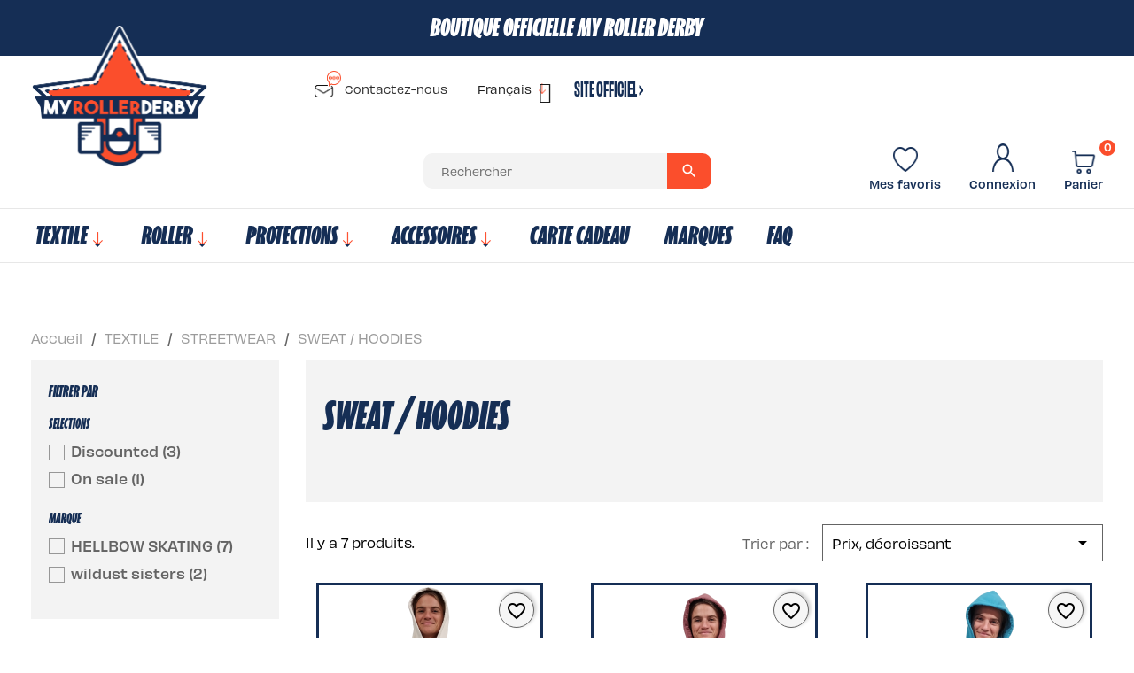

--- FILE ---
content_type: text/html; charset=utf-8
request_url: https://shop.myrollerderby.com/fr/85-sweat-hoodies
body_size: 16660
content:
<!doctype html>
<html lang="fr-FR">

  <head>
    
      
  <meta charset="utf-8">


  <meta http-equiv="x-ua-compatible" content="ie=edge">



  <title>SWEAT / HOODIES</title>
  
    
  
  <meta name="description" content="">
  <meta name="keywords" content="">
        <link rel="canonical" href="https://shop.myrollerderby.com/fr/85-sweat-hoodies">
    
          <link rel="alternate" href="https://shop.myrollerderby.com/fr/85-sweat-hoodies" hreflang="fr">
          <link rel="alternate" href="https://shop.myrollerderby.com/gb/85-sweat-hoodies" hreflang="en-gb">
      
  
  
    <script type="application/ld+json">
  {
    "@context": "https://schema.org",
    "@type": "Organization",
    "name" : "Myrollerderby",
    "url" : "https://shop.myrollerderby.com/fr/"
         ,"logo": {
        "@type": "ImageObject",
        "url":"https://shop.myrollerderby.com/img/logo-1734597419.jpg"
      }
      }
</script>

<script type="application/ld+json">
  {
    "@context": "https://schema.org",
    "@type": "WebPage",
    "isPartOf": {
      "@type": "WebSite",
      "url":  "https://shop.myrollerderby.com/fr/",
      "name": "Myrollerderby"
    },
    "name": "SWEAT / HOODIES",
    "url":  "https://shop.myrollerderby.com/fr/85-sweat-hoodies"
  }
</script>


  <script type="application/ld+json">
    {
      "@context": "https://schema.org",
      "@type": "BreadcrumbList",
      "itemListElement": [
                  {
            "@type": "ListItem",
            "position": 1,
            "name": "Accueil",
            "item": "https://shop.myrollerderby.com/fr/"
          },                  {
            "@type": "ListItem",
            "position": 2,
            "name": "TEXTILE",
            "item": "https://shop.myrollerderby.com/fr/29-textile"
          },                  {
            "@type": "ListItem",
            "position": 3,
            "name": "STREETWEAR",
            "item": "https://shop.myrollerderby.com/fr/104-streetwear"
          },                  {
            "@type": "ListItem",
            "position": 4,
            "name": "SWEAT / HOODIES",
            "item": "https://shop.myrollerderby.com/fr/85-sweat-hoodies"
          }              ]
    }
  </script>
  
  
  
  <script type="application/ld+json">
  {
    "@context": "https://schema.org",
    "@type": "ItemList",
    "itemListElement": [
          {
        "@type": "ListItem",
        "position": 1,
        "name": "SWEAT-SHIRT CAPUCHE OFF WHITE- MYROLLERDERBY",
        "url": "https://shop.myrollerderby.com/fr/sweat-hoodies/1226-11120-sweat-shirt-capuche-off-white-myrollerderby.html#/3-taille-l"
      },          {
        "@type": "ListItem",
        "position": 2,
        "name": "SWEAT-SHIRT CAPUCHE PINK BRODÉ - HBS",
        "url": "https://shop.myrollerderby.com/fr/sweat-hoodies/1229-11134-sweat-shirt-capuche-pink-brode-hbs.html#/46-taille-xl"
      },          {
        "@type": "ListItem",
        "position": 3,
        "name": "SWEAT-SHIRT CAPUCHE BLUE BRODÉ - HBS",
        "url": "https://shop.myrollerderby.com/fr/sweat-hoodies/1228-11131-sweat-shirt-capuche-blue-brode-hbs-.html#/2-taille-m"
      },          {
        "@type": "ListItem",
        "position": 4,
        "name": "HELLBOW SKATING - ATLANTIC BLUE  - BRODÉ",
        "url": "https://shop.myrollerderby.com/fr/sweat-hoodies/1225-11116-hellbow-skating-atlantic-blue-brode.html#/2-taille-m"
      },          {
        "@type": "ListItem",
        "position": 5,
        "name": "HELLBOW SKATING - DARK CHOCOLATE - BRODÉ",
        "url": "https://shop.myrollerderby.com/fr/sweat-hoodies/1223-11111-hellbow-skating-dark-chocolate-brode.html#/1-taille-s"
      },          {
        "@type": "ListItem",
        "position": 6,
        "name": "SWEAT-SHIRT VINTAGE WHITE - MYROLLERDERBY",
        "url": "https://shop.myrollerderby.com/fr/sweat-hoodies/1222-11105-sweat-shirt-vintage-white-myrollerderby.html#/3-taille-l"
      },          {
        "@type": "ListItem",
        "position": 7,
        "name": "SWEAT-SHIRT SERENA BLUE - MYROLLERDERBY",
        "url": "https://shop.myrollerderby.com/fr/sweat-hoodies/1221-11101-sweat-shirt-serena-blue-myrollerderby.html#/3-taille-l"
      }        ]
  }
</script>

  
  
    
  

  
    <meta property="og:title" content="SWEAT / HOODIES" />
    <meta property="og:description" content="" />
    <meta property="og:url" content="https://shop.myrollerderby.com/fr/85-sweat-hoodies" />
    <meta property="og:site_name" content="Myrollerderby" />
    <meta property="og:type" content="website" />    



  <meta name="viewport" content="width=device-width, initial-scale=1">


<link rel="stylesheet" href="https://use.typekit.net/osh0pzj.css">


  <link rel="icon" type="image/vnd.microsoft.icon" href="https://shop.myrollerderby.com/img/favicon.ico?1734597439">
  <link rel="shortcut icon" type="image/x-icon" href="https://shop.myrollerderby.com/img/favicon.ico?1734597439">



    <link rel="stylesheet" href="https://shop.myrollerderby.com/themes/expertpresta/assets/cache/theme-229ff144.css" type="text/css" media="all">




  

  <script type="text/javascript">
        var ap5_cartPackProducts = [];
        var ap5_modalErrorClose = "Fermer";
        var ap5_modalErrorTitle = "Une erreur est survenue";
        var blockwishlistController = "https:\/\/shop.myrollerderby.com\/fr\/module\/blockwishlist\/action";
        var cb_isDesktop = 1;
        var controller = "category";
        var controller_link = "https:\/\/shop.myrollerderby.com\/fr\/b2b-customer-create";
        var create_account = "Vous pouvez maintenant cr\u00e9er un compte en tant que B2B";
        var elementRecaptcha = "<div class=\"recaptcha-text-center\" style=\"text-align: center\"><div class=\"g-recaptcha\" style=\"display: inline-block !important\" data-sitekey=\"6LcdtIApAAAAALWjGKIhd36F0ZIsJvq574gSRI__\" data-theme=\"light\" data-size=\"normal\" data-callback=\"callbackRecaptcha\"><\/div><\/div>";
        var isPsVersion17 = true;
        var isPsVersion8 = true;
        var normal_form = 0;
        var pm_advancedpack = {"ajaxUrl":"https:\/\/shop.myrollerderby.com\/fr\/module\/pm_advancedpack\/ajax","staticToken":"67d2df6030580935f18eec3868d73626"};
        var prestashop = {"cart":{"products":[],"totals":{"total":{"type":"total","label":"Total","amount":0,"value":"0,00\u00a0\u20ac"},"total_including_tax":{"type":"total","label":"Total TTC\u00a0:","amount":0,"value":"0,00\u00a0\u20ac"},"total_excluding_tax":{"type":"total","label":"Total HT\u00a0:","amount":0,"value":"0,00\u00a0\u20ac"}},"subtotals":{"products":{"type":"products","label":"Sous-total","amount":0,"value":"0,00\u00a0\u20ac"},"discounts":null,"shipping":{"type":"shipping","label":"Livraison","amount":0,"value":""},"tax":null},"products_count":0,"summary_string":"0 articles","vouchers":{"allowed":1,"added":[]},"discounts":[],"minimalPurchase":0,"minimalPurchaseRequired":""},"currency":{"id":1,"name":"Euro","iso_code":"EUR","iso_code_num":"978","sign":"\u20ac"},"customer":{"lastname":null,"firstname":null,"email":null,"birthday":null,"newsletter":null,"newsletter_date_add":null,"optin":null,"website":null,"company":null,"siret":null,"ape":null,"is_logged":false,"gender":{"type":null,"name":null},"addresses":[]},"country":{"id_zone":9,"id_currency":0,"call_prefix":33,"iso_code":"FR","active":1,"contains_states":0,"need_identification_number":0,"need_zip_code":1,"zip_code_format":"NNNNN","display_tax_label":1,"name":"France","id":8},"language":{"name":"Fran\u00e7ais (French)","iso_code":"fr","locale":"fr-FR","language_code":"fr","active":1,"is_rtl":0,"date_format_lite":"d\/m\/Y","date_format_full":"d\/m\/Y H:i:s","id":1},"page":{"title":"","canonical":"https:\/\/shop.myrollerderby.com\/fr\/85-sweat-hoodies","meta":{"title":"SWEAT \/ HOODIES","description":"","keywords":"","robots":"index"},"page_name":"category","body_classes":{"lang-fr":true,"lang-rtl":false,"country-FR":true,"currency-EUR":true,"layout-left-column":true,"page-category":true,"tax-display-enabled":true,"page-customer-account":false,"category-id-85":true,"category-SWEAT \/ HOODIES":true,"category-id-parent-104":true,"category-depth-level-4":true},"admin_notifications":[],"password-policy":{"feedbacks":{"0":"Tr\u00e8s faible","1":"Faible","2":"Moyenne","3":"Fort","4":"Tr\u00e8s fort","Straight rows of keys are easy to guess":"Les suites de touches sur le clavier sont faciles \u00e0 deviner","Short keyboard patterns are easy to guess":"Les mod\u00e8les courts sur le clavier sont faciles \u00e0 deviner.","Use a longer keyboard pattern with more turns":"Utilisez une combinaison de touches plus longue et plus complexe.","Repeats like \"aaa\" are easy to guess":"Les r\u00e9p\u00e9titions (ex. : \"aaa\") sont faciles \u00e0 deviner.","Repeats like \"abcabcabc\" are only slightly harder to guess than \"abc\"":"Les r\u00e9p\u00e9titions (ex. : \"abcabcabc\") sont seulement un peu plus difficiles \u00e0 deviner que \"abc\".","Sequences like abc or 6543 are easy to guess":"Les s\u00e9quences (ex. : abc ou 6543) sont faciles \u00e0 deviner.","Recent years are easy to guess":"Les ann\u00e9es r\u00e9centes sont faciles \u00e0 deviner.","Dates are often easy to guess":"Les dates sont souvent faciles \u00e0 deviner.","This is a top-10 common password":"Ce mot de passe figure parmi les 10 mots de passe les plus courants.","This is a top-100 common password":"Ce mot de passe figure parmi les 100 mots de passe les plus courants.","This is a very common password":"Ceci est un mot de passe tr\u00e8s courant.","This is similar to a commonly used password":"Ce mot de passe est similaire \u00e0 un mot de passe couramment utilis\u00e9.","A word by itself is easy to guess":"Un mot seul est facile \u00e0 deviner.","Names and surnames by themselves are easy to guess":"Les noms et les surnoms seuls sont faciles \u00e0 deviner.","Common names and surnames are easy to guess":"Les noms et les pr\u00e9noms courants sont faciles \u00e0 deviner.","Use a few words, avoid common phrases":"Utilisez quelques mots, \u00e9vitez les phrases courantes.","No need for symbols, digits, or uppercase letters":"Pas besoin de symboles, de chiffres ou de majuscules.","Avoid repeated words and characters":"\u00c9viter de r\u00e9p\u00e9ter les mots et les caract\u00e8res.","Avoid sequences":"\u00c9viter les s\u00e9quences.","Avoid recent years":"\u00c9vitez les ann\u00e9es r\u00e9centes.","Avoid years that are associated with you":"\u00c9vitez les ann\u00e9es qui vous sont associ\u00e9es.","Avoid dates and years that are associated with you":"\u00c9vitez les dates et les ann\u00e9es qui vous sont associ\u00e9es.","Capitalization doesn't help very much":"Les majuscules ne sont pas tr\u00e8s utiles.","All-uppercase is almost as easy to guess as all-lowercase":"Un mot de passe tout en majuscules est presque aussi facile \u00e0 deviner qu'un mot de passe tout en minuscules.","Reversed words aren't much harder to guess":"Les mots invers\u00e9s ne sont pas beaucoup plus difficiles \u00e0 deviner.","Predictable substitutions like '@' instead of 'a' don't help very much":"Les substitutions pr\u00e9visibles comme '\"@\" au lieu de \"a\" n'aident pas beaucoup.","Add another word or two. Uncommon words are better.":"Ajoutez un autre mot ou deux. Pr\u00e9f\u00e9rez les mots peu courants."}}},"shop":{"name":"Myrollerderby","logo":"https:\/\/shop.myrollerderby.com\/img\/logo-1734597419.jpg","stores_icon":"https:\/\/shop.myrollerderby.com\/img\/logo_stores.png","favicon":"https:\/\/shop.myrollerderby.com\/img\/favicon.ico"},"core_js_public_path":"\/themes\/","urls":{"base_url":"https:\/\/shop.myrollerderby.com\/","current_url":"https:\/\/shop.myrollerderby.com\/fr\/85-sweat-hoodies","shop_domain_url":"https:\/\/shop.myrollerderby.com","img_ps_url":"https:\/\/shop.myrollerderby.com\/img\/","img_cat_url":"https:\/\/shop.myrollerderby.com\/img\/c\/","img_lang_url":"https:\/\/shop.myrollerderby.com\/img\/l\/","img_prod_url":"https:\/\/shop.myrollerderby.com\/img\/p\/","img_manu_url":"https:\/\/shop.myrollerderby.com\/img\/m\/","img_sup_url":"https:\/\/shop.myrollerderby.com\/img\/su\/","img_ship_url":"https:\/\/shop.myrollerderby.com\/img\/s\/","img_store_url":"https:\/\/shop.myrollerderby.com\/img\/st\/","img_col_url":"https:\/\/shop.myrollerderby.com\/img\/co\/","img_url":"https:\/\/shop.myrollerderby.com\/themes\/expertpresta\/assets\/img\/","css_url":"https:\/\/shop.myrollerderby.com\/themes\/expertpresta\/assets\/css\/","js_url":"https:\/\/shop.myrollerderby.com\/themes\/expertpresta\/assets\/js\/","pic_url":"https:\/\/shop.myrollerderby.com\/upload\/","theme_assets":"https:\/\/shop.myrollerderby.com\/themes\/expertpresta\/assets\/","theme_dir":"https:\/\/shop.myrollerderby.com\/var\/www\/vhosts\/myrollerderby.com\/shop.myrollerderby.com\/themes\/expertpresta\/","pages":{"address":"https:\/\/shop.myrollerderby.com\/fr\/adresse","addresses":"https:\/\/shop.myrollerderby.com\/fr\/adresses","authentication":"https:\/\/shop.myrollerderby.com\/fr\/connexion","manufacturer":"https:\/\/shop.myrollerderby.com\/fr\/brands","cart":"https:\/\/shop.myrollerderby.com\/fr\/panier","category":"https:\/\/shop.myrollerderby.com\/fr\/index.php?controller=category","cms":"https:\/\/shop.myrollerderby.com\/fr\/index.php?controller=cms","contact":"https:\/\/shop.myrollerderby.com\/fr\/nous-contacter","discount":"https:\/\/shop.myrollerderby.com\/fr\/reduction","guest_tracking":"https:\/\/shop.myrollerderby.com\/fr\/suivi-commande-invite","history":"https:\/\/shop.myrollerderby.com\/fr\/historique-commandes","identity":"https:\/\/shop.myrollerderby.com\/fr\/identite","index":"https:\/\/shop.myrollerderby.com\/fr\/","my_account":"https:\/\/shop.myrollerderby.com\/fr\/mon-compte","order_confirmation":"https:\/\/shop.myrollerderby.com\/fr\/confirmation-commande","order_detail":"https:\/\/shop.myrollerderby.com\/fr\/index.php?controller=order-detail","order_follow":"https:\/\/shop.myrollerderby.com\/fr\/suivi-commande","order":"https:\/\/shop.myrollerderby.com\/fr\/commande","order_return":"https:\/\/shop.myrollerderby.com\/fr\/index.php?controller=order-return","order_slip":"https:\/\/shop.myrollerderby.com\/fr\/avoirs","pagenotfound":"https:\/\/shop.myrollerderby.com\/fr\/page-introuvable","password":"https:\/\/shop.myrollerderby.com\/fr\/recuperation-mot-de-passe","pdf_invoice":"https:\/\/shop.myrollerderby.com\/fr\/index.php?controller=pdf-invoice","pdf_order_return":"https:\/\/shop.myrollerderby.com\/fr\/index.php?controller=pdf-order-return","pdf_order_slip":"https:\/\/shop.myrollerderby.com\/fr\/index.php?controller=pdf-order-slip","prices_drop":"https:\/\/shop.myrollerderby.com\/fr\/promotions","product":"https:\/\/shop.myrollerderby.com\/fr\/index.php?controller=product","registration":"https:\/\/shop.myrollerderby.com\/fr\/index.php?controller=registration","search":"https:\/\/shop.myrollerderby.com\/fr\/recherche","sitemap":"https:\/\/shop.myrollerderby.com\/fr\/Sitemap","stores":"https:\/\/shop.myrollerderby.com\/fr\/magasins","supplier":"https:\/\/shop.myrollerderby.com\/fr\/fournisseur","new_products":"https:\/\/shop.myrollerderby.com\/fr\/nouveaux-produits","brands":"https:\/\/shop.myrollerderby.com\/fr\/brands","register":"https:\/\/shop.myrollerderby.com\/fr\/index.php?controller=registration","order_login":"https:\/\/shop.myrollerderby.com\/fr\/commande?login=1"},"alternative_langs":{"fr":"https:\/\/shop.myrollerderby.com\/fr\/85-sweat-hoodies","en-gb":"https:\/\/shop.myrollerderby.com\/gb\/85-sweat-hoodies"},"actions":{"logout":"https:\/\/shop.myrollerderby.com\/fr\/?mylogout="},"no_picture_image":{"bySize":{"small_default":{"url":"https:\/\/shop.myrollerderby.com\/img\/p\/fr-default-small_default.jpg","width":98,"height":98},"cart_default":{"url":"https:\/\/shop.myrollerderby.com\/img\/p\/fr-default-cart_default.jpg","width":125,"height":125},"home_default":{"url":"https:\/\/shop.myrollerderby.com\/img\/p\/fr-default-home_default.jpg","width":250,"height":250},"medium_default":{"url":"https:\/\/shop.myrollerderby.com\/img\/p\/fr-default-medium_default.jpg","width":452,"height":452},"large_default":{"url":"https:\/\/shop.myrollerderby.com\/img\/p\/fr-default-large_default.jpg","width":800,"height":800}},"small":{"url":"https:\/\/shop.myrollerderby.com\/img\/p\/fr-default-small_default.jpg","width":98,"height":98},"medium":{"url":"https:\/\/shop.myrollerderby.com\/img\/p\/fr-default-home_default.jpg","width":250,"height":250},"large":{"url":"https:\/\/shop.myrollerderby.com\/img\/p\/fr-default-large_default.jpg","width":800,"height":800},"legend":""}},"configuration":{"display_taxes_label":true,"display_prices_tax_incl":true,"is_catalog":false,"show_prices":true,"opt_in":{"partner":true},"quantity_discount":{"type":"discount","label":"Remise sur prix unitaire"},"voucher_enabled":1,"return_enabled":0},"field_required":[],"breadcrumb":{"links":[{"title":"Accueil","url":"https:\/\/shop.myrollerderby.com\/fr\/"},{"title":"TEXTILE","url":"https:\/\/shop.myrollerderby.com\/fr\/29-textile"},{"title":"STREETWEAR","url":"https:\/\/shop.myrollerderby.com\/fr\/104-streetwear"},{"title":"SWEAT \/ HOODIES","url":"https:\/\/shop.myrollerderby.com\/fr\/85-sweat-hoodies"}],"count":4},"link":{"protocol_link":"https:\/\/","protocol_content":"https:\/\/"},"time":1769444154,"static_token":"67d2df6030580935f18eec3868d73626","token":"15bd841fe0ed761e3ab5e37ad8971703","debug":false,"modules":{"pm_advancedpack":null}};
        var productsAlreadyTagged = [];
        var ps_version = "8.1.0";
        var psemailsubscription_subscription = "https:\/\/shop.myrollerderby.com\/fr\/module\/ps_emailsubscription\/subscription";
        var psr_icon_color = "#F19D76";
        var recaptchaContactForm = "1";
        var recaptchaDataSiteKey = "6LcdtIApAAAAALWjGKIhd36F0ZIsJvq574gSRI__";
        var recaptchaLoginForm = "0";
        var recaptchaRegistrationForm = "1";
        var recaptchaType = "1";
        var recaptchaVersion = "v2";
        var register_as_b2b = "Inscrivez-vous en tant que B2B";
        var removeFromWishlistUrl = "https:\/\/shop.myrollerderby.com\/fr\/module\/blockwishlist\/action?action=deleteProductFromWishlist";
        var site_key = "";
        var wishlistAddProductToCartUrl = "https:\/\/shop.myrollerderby.com\/fr\/module\/blockwishlist\/action?action=addProductToCart";
        var wishlistUrl = "https:\/\/shop.myrollerderby.com\/fr\/module\/blockwishlist\/view";
      </script>



  <script type="text/javascript">
    var ets_crosssell_16 =0;
</script><script type="text/javascript">
    var Days_text = 'Journée(s)';
    var Hours_text = 'Heure(s)';
    var Mins_text = 'Min(s)';
    var Sec_text = 'Sec(s)';
</script><script type="text/javascript" style="display: none">
	//Common vars
    var apc_link = "https://shop.myrollerderby.com/fr/module/advancedpopupcreator/popup";
    var apc_token = "67d2df6030580935f18eec3868d73626";
    var apc_product = "0";
    var apc_category = "85";
    var apc_supplier = "0";
    var apc_manufacturer = "0";
    var apc_cms = "";
    var apc_controller = "category";
    var apc_exit_popups = 0;
</script>




    
  </head>

  <body id="category" class="lang-fr country-fr currency-eur layout-left-column page-category tax-display-enabled category-id-85 category-sweat-hoodies category-id-parent-104 category-depth-level-4">

    
      
    

    <main>
      
              

      <header id="header">
        
          
  <div class="header-banner">
    <div class="cb displayBanner clearfix" data-hook="displayBanner">
									<div  class="cb-wrapper type-1" data-wrapper="16">
										<div id="cb-22" class="cb-item">
										<div class="cb-item-content">
																			<div class="custom-html">
								<div class="banner_text">
<div class="container">
<h2><span class="left_text">Boutique officielle</span> <span class="right_text">My Roller Derby</span></h2>
</div>
</div>							</div>
											</div>
				</div>
								</div>
	</div>

  </div>



  <nav class="header-nav">
    <div class="container">
      <div class="row">
        <div class="hidden-sm-down">
          <div class="col-md-3 col-xs-12 logo_block">
                                          
  <a href="https://shop.myrollerderby.com/fr/">
    <img
      class="logo img-fluid"
      src="https://shop.myrollerderby.com/img/logo-1734597419.jpg"
      alt="Myrollerderby"
      width="402"
      height="323">
  </a>

                                    </div>
          <div class="col-md-9 right-nav">
            <div class="head_nav1">
              <a id="pro_link" href="https://shop.myrollerderby.com/fr/nous-contacter">
                <img id="contact-header" width="30" height="30" src="https://shop.myrollerderby.com/themes/expertpresta/assets/img/contact.png">
                Contactez-nous</a>
                            <div id="_desktop_language_selector">
  <div class="language-selector-wrapper">
    <span id="language-selector-label" class="hidden-md-up">Langue :</span>
    <div class="language-selector dropdown js-dropdown">
      <button data-toggle="dropdown" class="hidden-sm-down btn-unstyle" aria-haspopup="true" aria-expanded="false" aria-label="Sélecteur de langue">
        <span class="expand-more">Français</span>
        <i class="material-icons expand-more">&#xE5C5;</i>
      </button>
      <ul class="dropdown-menu hidden-sm-down" aria-labelledby="language-selector-label">
                  <li  class="current" >
            <a href="https://shop.myrollerderby.com/fr/85-sweat-hoodies" class="dropdown-item" data-iso-code="fr">Français</a>
          </li>
                  <li >
            <a href="https://shop.myrollerderby.com/gb/85-sweat-hoodies" class="dropdown-item" data-iso-code="gb">English</a>
          </li>
              </ul>
      <select class="link hidden-md-up" aria-labelledby="language-selector-label">
                  <option value="https://shop.myrollerderby.com/fr/85-sweat-hoodies" selected="selected" data-iso-code="fr">
            Français
          </option>
                  <option value="https://shop.myrollerderby.com/gb/85-sweat-hoodies" data-iso-code="gb">
            English
          </option>
              </select>
    </div>
  </div>
</div>

              <a id="link-official-website" href="https://myrollerderby.com" target="_blank">
                site officiel ›
              </a>
            </div>
            <div class="head_nav2">
              <div id="search_widget" class="search-widgets" data-search-controller-url="//shop.myrollerderby.com/fr/recherche">
  <form method="get" action="//shop.myrollerderby.com/fr/recherche">
    <input type="hidden" name="controller" value="search">
    <i class="material-icons search" aria-hidden="true">search</i>
    <input type="text" name="s" value="" placeholder="Rechercher" aria-label="Rechercher">
    <i class="material-icons clear" aria-hidden="true">clear</i>
  </form>
</div>
<div class="user-favorites">
    <a
            href="https://shop.myrollerderby.com/module/blockwishlist/lists"
            title="Voir ma liste de souhaits"
            rel="nofollow"
    >
                <img style="padding: 2px" src="https://shop.myrollerderby.com/themes/expertpresta/assets/img/love.png">
        <span class="hidden-sm-down">Mes favoris</span>
    </a>
</div>
<div id="_desktop_user_info">
    <div class="user-info">
                    <a
                    href="https://shop.myrollerderby.com/fr/connexion?back=https%3A%2F%2Fshop.myrollerderby.com%2Ffr%2F85-sweat-hoodies"
                    title="Identifiez-vous"
                    rel="nofollow"
            >
                                <img style="padding: 4px" src="https://shop.myrollerderby.com/themes/expertpresta/assets/img/utilisateurs.png">
                <span class="hidden-sm-down">Connexion</span>
            </a>
            </div>
</div>
<div id="_desktop_cart">
    <div class="blockcart cart-preview inactive" data-refresh-url="//shop.myrollerderby.com/fr/module/ps_shoppingcart/ajax">
        <div class="header">
                                            <img src="https://shop.myrollerderby.com/themes/expertpresta/assets/img/panier.png">
                <div>
                    <span class="hidden-sm-down">Panier</span>
                    <span class="cart-products-count">0</span>
                </div>
                        </div>
    </div>
</div>

            </div>
          </div>
        </div>
        <div class="hidden-md-up text-sm-center mobile">
          <div class="top-logo" id="_mobile_logo">
            
  <a href="https://shop.myrollerderby.com/fr/">
    <img
      class="logo img-fluid"
      src="https://shop.myrollerderby.com/img/logo-1734597419.jpg"
      alt="Myrollerderby"
      width="402"
      height="323">
  </a>

          </div>
          <div class="mobile_right">
            <div id="_mobile_cart"></div>
            <div class="float-xs-right" id="_mobile_user_info"></div>
            <div class="clearfix"></div>
          </div>
        </div>
      </div>
    </div>
  </nav>



  <div class="header-top">
    <div class="container">
      <div class="row">
                                                                                                <div class="header-top-right col-md-12 col-sm-12 position-static">
           
<!-- Module Presta Blog -->

<div id="prestablog_displayslider">


</div>

<!-- Module Presta Blog -->

        </div>
      </div>
      <div id="mobile_top_menu_wrapper" class="row hidden-md-up" style="display:none;">
        <div class="js-top-menu mobile" id="_mobile_top_menu"></div>
        <div class="js-top-menu-bottom">
          <div id="_mobile_currency_selector"></div>
          <div id="_mobile_language_selector"></div>
          <div id="_mobile_contact_link"></div>
          <div id="_mobile_account_link">
            <a href="https://shop.myrollerderby.com/fr/mon-compte" rel="nofollow">
              Mon compte
            </a>
          </div>
          <!-- Block search module TOP -->
          <div id="_mobile_search_widget">
            <div id="search_widget" class="search-widget" data-search-controller-url="">
              <form method="get" action="">
                <input type="hidden" name="controller" value="search">
                <input class="input-search" type="text" name="s" value="" placeholder="Rechercher">
                <button type="submit">
                  <i class="material-icons search">search</i>
                </button>
              </form>
            </div>
          </div>
          <!-- /Block search module TOP -->
        </div>
      </div>
    </div>
  </div>
      <div class="ets_mm_megamenu 
        layout_layout1 
         show_icon_in_mobile 
          
        transition_scale_down   
        transition_default 
         
        sticky_enabled 
        enable_active_menu 
        ets-dir-ltr        hook-default        single_layout         disable_sticky_mobile          hover         "
        data-bggray="bg_gray"
        >
        <div class="ets_mm_megamenu_content">
            <div class="container">
                <div class="ets_mm_megamenu_content_content">
                    <div class="ybc-menu-toggle ybc-menu-btn closed">
                        <span class="ybc-menu-button-toggle_icon">
                            <i class="icon-bar"></i>
                            <i class="icon-bar"></i>
                            <i class="icon-bar"></i>
                        </span>
                        Menu
                    </div>
                        <ul class="mm_menus_ul  ">
        <li class="close_menu">
            <div class="pull-left">
                <span class="mm_menus_back">
                    <i class="icon-bar"></i>
                    <i class="icon-bar"></i>
                    <i class="icon-bar"></i>
                </span>
                Menu
            </div>
            <div class="pull-right">
                <span class="mm_menus_back_icon"></span>
                Retour
            </div>
        </li>
                    <li class="mm_menus_li mm_sub_align_full mm_has_sub hover "
                >
                <a class="ets_mm_url"                         href="https://shop.myrollerderby.com/fr/29-textile"
                        style="font-size:16px;">
                    <span class="mm_menu_content_title">
                                                TEXTILE
                        <span class="mm_arrow"></span>                                            </span>
                </a>
                                                    <span class="arrow closed"></span>                                            <ul class="mm_columns_ul"
                            style=" width:100%; font-size:14px;">
                                                            <li class="mm_columns_li column_size_4  mm_has_sub">
                                                                            <ul class="mm_blocks_ul">
                                                                                            <li data-id-block="7" class="mm_blocks_li">
                                                        
    <div class="ets_mm_block mm_block_type_category ">
        <span class="h4"  style="font-size:16px"><a href="https://shop.myrollerderby.com/fr/105-textile-technique"  style="font-size:16px">TEXTILE TECHNIQUE</a></span>
        <div class="ets_mm_block_content">        
                                <ul class="ets_mm_categories">
                    <li >
                <a class="ets_mm_url" href="https://shop.myrollerderby.com/fr/106-maillots">Maillots</a>
                            </li>
                    <li >
                <a class="ets_mm_url" href="https://shop.myrollerderby.com/fr/107-leggings">Leggings</a>
                            </li>
                    <li >
                <a class="ets_mm_url" href="https://shop.myrollerderby.com/fr/108-couvre-casque-en-stock">Couvre Casque (en stock)</a>
                            </li>
            </ul>
                    </div>
    </div>
    <div class="clearfix"></div>

                                                </li>
                                                                                    </ul>
                                                                    </li>
                                                            <li class="mm_columns_li column_size_4  mm_has_sub">
                                                                            <ul class="mm_blocks_ul">
                                                                                            <li data-id-block="8" class="mm_blocks_li">
                                                        
    <div class="ets_mm_block mm_block_type_category ">
        <span class="h4"  style="font-size:16px"><a href="https://shop.myrollerderby.com/fr/104-streetwear"  style="font-size:16px">STREETWEAR</a></span>
        <div class="ets_mm_block_content">        
                                <ul class="ets_mm_categories">
                    <li >
                <a class="ets_mm_url" href="https://shop.myrollerderby.com/fr/81-chaussettes">CHAUSSETTES</a>
                            </li>
                    <li >
                <a class="ets_mm_url" href="https://shop.myrollerderby.com/fr/82-t-shirts-debardeurs">T-SHIRTS / DÉBARDEURS</a>
                            </li>
                    <li >
                <a class="ets_mm_url" href="https://shop.myrollerderby.com/fr/85-sweat-hoodies">SWEAT / HOODIES</a>
                            </li>
                    <li >
                <a class="ets_mm_url" href="https://shop.myrollerderby.com/fr/84-shorts-jogging">SHORTS / JOGGING</a>
                            </li>
                    <li >
                <a class="ets_mm_url" href="https://shop.myrollerderby.com/fr/83-bonnets-casquettes">BONNETS / CASQUETTES</a>
                            </li>
            </ul>
                    </div>
    </div>
    <div class="clearfix"></div>

                                                </li>
                                                                                    </ul>
                                                                    </li>
                                                            <li class="mm_columns_li column_size_4  mm_has_sub">
                                                                            <ul class="mm_blocks_ul">
                                                                                            <li data-id-block="6" class="mm_blocks_li">
                                                        
    <div class="ets_mm_block mm_block_type_category ">
        <span class="h4"  style="font-size:16px"><a href="https://shop.myrollerderby.com/fr/87-textile-equipe-personnalise"  style="font-size:16px">TEXTILE EQUIPE (PERSONNALISABLE)</a></span>
        <div class="ets_mm_block_content">        
                                <ul class="ets_mm_categories">
                    <li >
                <a class="ets_mm_url" href="https://shop.myrollerderby.com/fr/102-maillots">MAILLOTS / BRASSARDS</a>
                            </li>
                    <li >
                <a class="ets_mm_url" href="https://shop.myrollerderby.com/fr/101-couvre-casque">Couvre Casque</a>
                            </li>
                    <li >
                <a class="ets_mm_url" href="https://shop.myrollerderby.com/fr/103-drapeaux">Drapeaux</a>
                            </li>
                    <li >
                <a class="ets_mm_url" href="https://shop.myrollerderby.com/fr/125-short-leggings">SHORT / LEGGINGS</a>
                            </li>
            </ul>
                    </div>
    </div>
    <div class="clearfix"></div>

                                                </li>
                                                                                    </ul>
                                                                    </li>
                                                    </ul>
                                                </li>
                    <li class="mm_menus_li mm_sub_align_full mm_has_sub hover "
                >
                <a class="ets_mm_url"                         href="https://shop.myrollerderby.com/fr/12-roller"
                        style="font-size:16px;">
                    <span class="mm_menu_content_title">
                                                Roller
                        <span class="mm_arrow"></span>                                            </span>
                </a>
                                                    <span class="arrow closed"></span>                                            <ul class="mm_columns_ul"
                            style=" width:100%; font-size:14px;">
                                                            <li class="mm_columns_li column_size_2  mm_has_sub">
                                                                            <ul class="mm_blocks_ul">
                                                                                            <li data-id-block="1" class="mm_blocks_li">
                                                        
    <div class="ets_mm_block mm_block_type_category ">
        <span class="h4"  style="font-size:16px"><a href="https://shop.myrollerderby.com/fr/13-patins-complets"  style="font-size:16px">Patins complets</a></span>
        <div class="ets_mm_block_content">        
                                <ul class="ets_mm_categories">
                    <li >
                <a class="ets_mm_url" href="https://shop.myrollerderby.com/fr/43-roller-derby">Roller derby</a>
                            </li>
                    <li >
                <a class="ets_mm_url" href="https://shop.myrollerderby.com/fr/88-loisirs-jam">Loisirs / Jam</a>
                            </li>
                    <li >
                <a class="ets_mm_url" href="https://shop.myrollerderby.com/fr/44-park">Park</a>
                            </li>
                    <li >
                <a class="ets_mm_url" href="https://shop.myrollerderby.com/fr/129-fin-de-serie-bons-plans">fin de série / bons plans</a>
                            </li>
            </ul>
                    </div>
    </div>
    <div class="clearfix"></div>

                                                </li>
                                                                                    </ul>
                                                                    </li>
                                                            <li class="mm_columns_li column_size_2  mm_has_sub">
                                                                            <ul class="mm_blocks_ul">
                                                                                            <li data-id-block="2" class="mm_blocks_li">
                                                        
    <div class="ets_mm_block mm_block_type_category ">
        <span class="h4"  style="font-size:16px"><a href="https://shop.myrollerderby.com/fr/14-chaussures"  style="font-size:16px">Chaussures</a></span>
        <div class="ets_mm_block_content">        
                                <ul class="ets_mm_categories">
                    <li >
                <a class="ets_mm_url" href="https://shop.myrollerderby.com/fr/42-roller-derby">Roller derby</a>
                            </li>
                    <li >
                <a class="ets_mm_url" href="https://shop.myrollerderby.com/fr/41-exterieurpark">Exterieur/park</a>
                            </li>
                    <li >
                <a class="ets_mm_url" href="https://shop.myrollerderby.com/fr/130-fin-de-serie-bons-plans">fin de série / bons plans</a>
                            </li>
            </ul>
                    </div>
    </div>
    <div class="clearfix"></div>

                                                </li>
                                                                                    </ul>
                                                                    </li>
                                                            <li class="mm_columns_li column_size_2  mm_has_sub">
                                                                            <ul class="mm_blocks_ul">
                                                                                            <li data-id-block="10" class="mm_blocks_li">
                                                        
    <div class="ets_mm_block mm_block_type_category ">
        <span class="h4"  style="font-size:16px"><a href="https://shop.myrollerderby.com/fr/15-platines"  style="font-size:16px">PLATINES</a></span>
        <div class="ets_mm_block_content">        
                                <ul class="ets_mm_categories">
                    <li >
                <a class="ets_mm_url" href="https://shop.myrollerderby.com/fr/111-platines">Platines</a>
                            </li>
                    <li >
                <a class="ets_mm_url" href="https://shop.myrollerderby.com/fr/112-slide-blocks">Slide Blocks</a>
                            </li>
                    <li >
                <a class="ets_mm_url" href="https://shop.myrollerderby.com/fr/113-pieces-detachees">Pièces détachées</a>
                            </li>
            </ul>
                    </div>
    </div>
    <div class="clearfix"></div>

                                                </li>
                                                                                    </ul>
                                                                    </li>
                                                            <li class="mm_columns_li column_size_2  mm_has_sub">
                                                                            <ul class="mm_blocks_ul">
                                                                                            <li data-id-block="5" class="mm_blocks_li">
                                                        
    <div class="ets_mm_block mm_block_type_category ">
        <span class="h4"  style="font-size:16px"><a href="https://shop.myrollerderby.com/fr/16-roues"  style="font-size:16px">Roues</a></span>
        <div class="ets_mm_block_content">        
                                <ul class="ets_mm_categories">
                    <li >
                <a class="ets_mm_url" href="https://shop.myrollerderby.com/fr/31-interieur">Intérieur</a>
                            </li>
                    <li >
                <a class="ets_mm_url" href="https://shop.myrollerderby.com/fr/30-exterieur">Extérieur</a>
                            </li>
                    <li >
                <a class="ets_mm_url" href="https://shop.myrollerderby.com/fr/86-roues-lumineuses">Roues lumineuses</a>
                            </li>
                    <li >
                <a class="ets_mm_url" href="https://shop.myrollerderby.com/fr/75-park">Park</a>
                            </li>
            </ul>
                    </div>
    </div>
    <div class="clearfix"></div>

                                                </li>
                                                                                    </ul>
                                                                    </li>
                                                            <li class="mm_columns_li column_size_2  mm_has_sub">
                                                                            <ul class="mm_blocks_ul">
                                                                                            <li data-id-block="9" class="mm_blocks_li">
                                                        
    <div class="ets_mm_block mm_block_type_category ">
        <span class="h4"  style="font-size:16px">Petit matériel</span>
        <div class="ets_mm_block_content">        
                                <ul class="ets_mm_categories">
                    <li >
                <a class="ets_mm_url" href="https://shop.myrollerderby.com/fr/17-freins">Freins / Plugs</a>
                            </li>
                    <li >
                <a class="ets_mm_url" href="https://shop.myrollerderby.com/fr/18-roulements">Roulements</a>
                            </li>
            </ul>
                    </div>
    </div>
    <div class="clearfix"></div>

                                                </li>
                                                                                    </ul>
                                                                    </li>
                                                            <li class="mm_columns_li column_size_2  mm_has_sub">
                                                                            <ul class="mm_blocks_ul">
                                                                                            <li data-id-block="12" class="mm_blocks_li">
                                                        
    <div class="ets_mm_block mm_block_type_category ">
        <span class="h4"  style="font-size:16px"><a href="https://shop.myrollerderby.com/fr/91-roller-en-ligne"  style="font-size:16px">ROLLERS EN LIGNE</a></span>
        <div class="ets_mm_block_content">        
                                <ul class="ets_mm_categories">
                    <li >
                <a class="ets_mm_url" href="https://shop.myrollerderby.com/fr/94-urbain">Urbain</a>
                            </li>
                    <li >
                <a class="ets_mm_url" href="https://shop.myrollerderby.com/fr/95-fitness">Fitness</a>
                            </li>
            </ul>
                    </div>
    </div>
    <div class="clearfix"></div>

                                                </li>
                                                                                    </ul>
                                                                    </li>
                                                    </ul>
                                                </li>
                    <li class="mm_menus_li mm_sub_align_full mm_has_sub hover "
                >
                <a class="ets_mm_url"                         href="https://shop.myrollerderby.com/fr/19-protections"
                        style="font-size:16px;">
                    <span class="mm_menu_content_title">
                                                Protections
                        <span class="mm_arrow"></span>                                            </span>
                </a>
                                                    <span class="arrow closed"></span>                                            <ul class="mm_columns_ul"
                            style=" width:100%; font-size:14px;">
                                                            <li class="mm_columns_li column_size_4  mm_has_sub">
                                                                            <ul class="mm_blocks_ul">
                                                                                            <li data-id-block="14" class="mm_blocks_li">
                                                        
    <div class="ets_mm_block mm_block_type_category ">
        <span class="h4"  style="font-size:16px"><a href="https://shop.myrollerderby.com/fr/19-protections"  style="font-size:16px">PROTECTIONS</a></span>
        <div class="ets_mm_block_content">        
                                <ul class="ets_mm_categories">
                    <li >
                <a class="ets_mm_url" href="https://shop.myrollerderby.com/fr/21-genoux">Genoux</a>
                            </li>
                    <li >
                <a class="ets_mm_url" href="https://shop.myrollerderby.com/fr/22-coudes">Coudes</a>
                            </li>
                    <li >
                <a class="ets_mm_url" href="https://shop.myrollerderby.com/fr/23-poignets">Poignets</a>
                            </li>
                    <li >
                <a class="ets_mm_url" href="https://shop.myrollerderby.com/fr/34-packs-de-protections">Packs de Protections</a>
                            </li>
                    <li >
                <a class="ets_mm_url" href="https://shop.myrollerderby.com/fr/25-autres-protections">Autres Protections</a>
                            </li>
            </ul>
                    </div>
    </div>
    <div class="clearfix"></div>

                                                </li>
                                                                                    </ul>
                                                                    </li>
                                                            <li class="mm_columns_li column_size_4  mm_has_sub">
                                                                            <ul class="mm_blocks_ul">
                                                                                            <li data-id-block="11" class="mm_blocks_li">
                                                        
    <div class="ets_mm_block mm_block_type_category ">
        <span class="h4"  style="font-size:16px"><a href="https://shop.myrollerderby.com/fr/20-casques"  style="font-size:16px">CASQUES</a></span>
        <div class="ets_mm_block_content">        
                                <ul class="ets_mm_categories">
                    <li >
                <a class="ets_mm_url" href="https://shop.myrollerderby.com/fr/114-casques-a-visiere">Casques à Visière</a>
                            </li>
                    <li >
                <a class="ets_mm_url" href="https://shop.myrollerderby.com/fr/115-casques-adultes">Casques Adultes</a>
                            </li>
                    <li >
                <a class="ets_mm_url" href="https://shop.myrollerderby.com/fr/116-casques-enfants-et-petites-tetes">Casques Enfants et Petites têtes</a>
                            </li>
                    <li >
                <a class="ets_mm_url" href="https://shop.myrollerderby.com/fr/117-accessoires-pour-casques">Accessoires pour Casques</a>
                            </li>
            </ul>
                    </div>
    </div>
    <div class="clearfix"></div>

                                                </li>
                                                                                    </ul>
                                                                    </li>
                                                            <li class="mm_columns_li column_size_4  mm_has_sub">
                                                                            <ul class="mm_blocks_ul">
                                                                                            <li data-id-block="15" class="mm_blocks_li">
                                                        
    <div class="ets_mm_block mm_block_type_category ">
        <span class="h4"  style="font-size:16px"><a href="https://shop.myrollerderby.com/fr/24-protege-dents"  style="font-size:16px">Protège-Dents</a></span>
        <div class="ets_mm_block_content">        
                                <ul class="ets_mm_categories">
                    <li >
                <a class="ets_mm_url" href="https://shop.myrollerderby.com/fr/118-sisu-adultes-medium">SISU MEDIUM</a>
                            </li>
                    <li >
                <a class="ets_mm_url" href="https://shop.myrollerderby.com/fr/119-sisu-junior">SISU SMALL</a>
                            </li>
                    <li >
                <a class="ets_mm_url" href="https://shop.myrollerderby.com/fr/132-sisu-aero-large-superieur-1m80">SISU LARGE</a>
                            </li>
                    <li >
                <a class="ets_mm_url" href="https://shop.myrollerderby.com/fr/120-sisu-3d">Sisu 3D</a>
                            </li>
                    <li >
                <a class="ets_mm_url" href="https://shop.myrollerderby.com/fr/121-sisu-max-24mm">Sisu Max (2.4mm)</a>
                            </li>
            </ul>
                    </div>
    </div>
    <div class="clearfix"></div>

                                                </li>
                                                                                    </ul>
                                                                    </li>
                                                    </ul>
                                                </li>
                    <li class="mm_menus_li mm_sub_align_full mm_has_sub hover "
                >
                <a class="ets_mm_url"                         href="https://shop.myrollerderby.com/fr/26-accessoires"
                        style="font-size:16px;">
                    <span class="mm_menu_content_title">
                                                Accessoires
                        <span class="mm_arrow"></span>                                            </span>
                </a>
                                                    <span class="arrow closed"></span>                                            <ul class="mm_columns_ul"
                            style=" width:100%; font-size:14px;">
                                                            <li class="mm_columns_li column_size_6  mm_has_sub">
                                                                            <ul class="mm_blocks_ul">
                                                                                            <li data-id-block="16" class="mm_blocks_li">
                                                        
    <div class="ets_mm_block mm_block_type_category ">
        <span class="h4"  style="font-size:16px">POUR VOUS</span>
        <div class="ets_mm_block_content">        
                                <ul class="ets_mm_categories">
                    <li >
                <a class="ets_mm_url" href="https://shop.myrollerderby.com/fr/32-arbitrage">Arbitrage</a>
                            </li>
                    <li >
                <a class="ets_mm_url" href="https://shop.myrollerderby.com/fr/35-sacs-sangles">Sacs / Sangles</a>
                            </li>
                    <li >
                <a class="ets_mm_url" href="https://shop.myrollerderby.com/fr/40-confort">Confort</a>
                            </li>
                    <li >
                <a class="ets_mm_url" href="https://shop.myrollerderby.com/fr/135-make-up">Make-Up</a>
                            </li>
            </ul>
                    </div>
    </div>
    <div class="clearfix"></div>

                                                </li>
                                                                                    </ul>
                                                                    </li>
                                                            <li class="mm_columns_li column_size_6  mm_has_sub">
                                                                            <ul class="mm_blocks_ul">
                                                                                            <li data-id-block="17" class="mm_blocks_li">
                                                        
    <div class="ets_mm_block mm_block_type_category ">
        <span class="h4"  style="font-size:16px">Pour vos Patins</span>
        <div class="ets_mm_block_content">        
                                <ul class="ets_mm_categories">
                    <li >
                <a class="ets_mm_url" href="https://shop.myrollerderby.com/fr/36-outils">Outils</a>
                            </li>
                    <li >
                <a class="ets_mm_url" href="https://shop.myrollerderby.com/fr/37-lacets">Lacets</a>
                            </li>
                    <li >
                <a class="ets_mm_url" href="https://shop.myrollerderby.com/fr/39-toe-guards">Protections Patins</a>
                            </li>
            </ul>
                    </div>
    </div>
    <div class="clearfix"></div>

                                                </li>
                                                                                    </ul>
                                                                    </li>
                                                    </ul>
                                                </li>
                    <li class="mm_menus_li mm_sub_align_full hover "
                >
                <a class="ets_mm_url"                         href="https://shop.myrollerderby.com/fr/131-cartes-cadeaux"
                        style="font-size:16px;">
                    <span class="mm_menu_content_title">
                                                CARTE CADEAU
                                                                    </span>
                </a>
                                                                                                    </li>
                    <li class="mm_menus_li mm_sub_align_full hover "
                >
                <a class="ets_mm_url"                         href="https://shop.myrollerderby.com/fr/brands"
                        style="font-size:16px;">
                    <span class="mm_menu_content_title">
                                                MARQUES
                                                                    </span>
                </a>
                                                                                                    </li>
                    <li class="mm_menus_li mm_sub_align_full hover "
                >
                <a class="ets_mm_url"                         href="https://shop.myrollerderby.com/fr/content/6-faq"
                        style="font-size:16px;">
                    <span class="mm_menu_content_title">
                                                FAQ
                                                                    </span>
                </a>
                                                                                                    </li>
            </ul>
        <div class="mm_extra_item">
                            <div id="search_widget" class="search-widgets" data-search-controller-url="//shop.myrollerderby.com/fr/recherche">
  <form method="get" action="//shop.myrollerderby.com/fr/recherche">
    <input type="hidden" name="controller" value="search">
    <i class="material-icons search" aria-hidden="true">search</i>
    <input type="text" name="s" value="" placeholder="Rechercher" aria-label="Rechercher">
    <i class="material-icons clear" aria-hidden="true">clear</i>
  </form>
</div>

                            </div>

<script type="text/javascript">
    var Days_text = 'Jour(s) ';
    var Hours_text = 'Heure(s)';
    var Mins_text = 'Minute(s)';
    var Sec_text = 'Seconde(s)';
</script>
                </div>
            </div>
        </div>
    </div>


        
      </header>

      <section id="wrapper">
        
          
<aside id="notifications">
  <div class="notifications-container container">
    
    
    
      </div>
</aside>
        

        
        <div class="container">
          
            <nav data-depth="4" class="breadcrumb">
  <ol>
    
              
          <li>
                          <a href="https://shop.myrollerderby.com/fr/"><span>Accueil</span></a>
                      </li>
        
              
          <li>
                          <a href="https://shop.myrollerderby.com/fr/29-textile"><span>TEXTILE</span></a>
                      </li>
        
              
          <li>
                          <a href="https://shop.myrollerderby.com/fr/104-streetwear"><span>STREETWEAR</span></a>
                      </li>
        
              
          <li>
                          <span>SWEAT / HOODIES</span>
                      </li>
        
          
  </ol>
</nav>
          

          <div class="row">
            
              <div id="left-column" class="col-xs-12 col-md-4 col-lg-3">
                                  <div id="search_filters_wrapper" class="hidden-sm-down">
  <div id="search_filter_controls" class="hidden-md-up">
      <span id="_mobile_search_filters_clear_all"></span>
      <button class="btn btn-secondary ok">
        <i class="material-icons rtl-no-flip">&#xE876;</i>
        ok
      </button>
  </div>
    <div id="search_filters">
    
      <p class="text-uppercase h6 hidden-sm-down">Filtrer par</p>
    

    
          

          <section class="facet clearfix" data-type="extras" data-name="Selections">
        <p class="h6 facet-title hidden-sm-down">Selections</p>
                                                                              
        <div class="title hidden-md-up" data-target="#facet_34498" data-toggle="collapse">
          <p class="h6 facet-title">Selections</p>
          <span class="navbar-toggler collapse-icons">
            <i class="material-icons add">&#xE313;</i>
            <i class="material-icons remove">&#xE316;</i>
          </span>
        </div>

                  
            <ul id="facet_34498" class="collapse">
                              
                <li>
                  <label class="facet-label" for="facet_input_34498_0">
                                          <span class="custom-checkbox">
                        <input
                          id="facet_input_34498_0"
                          data-search-url="https://shop.myrollerderby.com/fr/85-sweat-hoodies?q=Selections-Discounted"
                          type="checkbox"
                                                  >
                                                  <span  class="ps-shown-by-js" ><i class="material-icons rtl-no-flip checkbox-checked">&#xE5CA;</i></span>
                                              </span>
                    
                    <a
                      href="https://shop.myrollerderby.com/fr/85-sweat-hoodies?q=Selections-Discounted"
                      class="_gray-darker search-link js-search-link"
                      rel="nofollow"
                    >
                      Discounted
                                              <span class="magnitude">(3)</span>
                                          </a>
                  </label>
                </li>
                                                                
                <li>
                  <label class="facet-label" for="facet_input_34498_2">
                                          <span class="custom-checkbox">
                        <input
                          id="facet_input_34498_2"
                          data-search-url="https://shop.myrollerderby.com/fr/85-sweat-hoodies?q=Selections-On+sale"
                          type="checkbox"
                                                  >
                                                  <span  class="ps-shown-by-js" ><i class="material-icons rtl-no-flip checkbox-checked">&#xE5CA;</i></span>
                                              </span>
                    
                    <a
                      href="https://shop.myrollerderby.com/fr/85-sweat-hoodies?q=Selections-On+sale"
                      class="_gray-darker search-link js-search-link"
                      rel="nofollow"
                    >
                      On sale
                                              <span class="magnitude">(1)</span>
                                          </a>
                  </label>
                </li>
                          </ul>
          

              </section>
          <section class="facet clearfix" data-type="manufacturer" data-name="Marque">
        <p class="h6 facet-title hidden-sm-down">Marque</p>
                                                            
        <div class="title hidden-md-up" data-target="#facet_98731" data-toggle="collapse">
          <p class="h6 facet-title">Marque</p>
          <span class="navbar-toggler collapse-icons">
            <i class="material-icons add">&#xE313;</i>
            <i class="material-icons remove">&#xE316;</i>
          </span>
        </div>

                  
            <ul id="facet_98731" class="collapse">
                              
                <li>
                  <label class="facet-label" for="facet_input_98731_0">
                                          <span class="custom-checkbox">
                        <input
                          id="facet_input_98731_0"
                          data-search-url="https://shop.myrollerderby.com/fr/85-sweat-hoodies?q=Marque-HELLBOW+SKATING"
                          type="checkbox"
                                                  >
                                                  <span  class="ps-shown-by-js" ><i class="material-icons rtl-no-flip checkbox-checked">&#xE5CA;</i></span>
                                              </span>
                    
                    <a
                      href="https://shop.myrollerderby.com/fr/85-sweat-hoodies?q=Marque-HELLBOW+SKATING"
                      class="_gray-darker search-link js-search-link"
                      rel="nofollow"
                    >
                      HELLBOW SKATING
                                              <span class="magnitude">(7)</span>
                                          </a>
                  </label>
                </li>
                              
                <li>
                  <label class="facet-label" for="facet_input_98731_1">
                                          <span class="custom-checkbox">
                        <input
                          id="facet_input_98731_1"
                          data-search-url="https://shop.myrollerderby.com/fr/85-sweat-hoodies?q=Marque-wildust+sisters"
                          type="checkbox"
                                                  >
                                                  <span  class="ps-shown-by-js" ><i class="material-icons rtl-no-flip checkbox-checked">&#xE5CA;</i></span>
                                              </span>
                    
                    <a
                      href="https://shop.myrollerderby.com/fr/85-sweat-hoodies?q=Marque-wildust+sisters"
                      class="_gray-darker search-link js-search-link"
                      rel="nofollow"
                    >
                      wildust sisters
                                              <span class="magnitude">(2)</span>
                                          </a>
                  </label>
                </li>
                          </ul>
          

              </section>
      </div>

</div>


<div class="block-categories">
  <ul class="category-top-menu">
    <li><a class="text-uppercase h6" href="https://shop.myrollerderby.com/fr/85-sweat-hoodies">SWEAT / HOODIES</a></li>
      </ul>
</div>

                              </div>
            

            
  <div id="content-wrapper" class="js-content-wrapper left-column col-xs-12 col-md-8 col-lg-9">
    
    
  <section id="main">

    
    <div id="js-product-list-header">
            <div class="block-category card card-block">
            <h1 class="h1">SWEAT / HOODIES</h1>
            <div class="block-category-inner">
                                            </div>
        </div>
    </div>


    
          
    
    

    <section id="products">
      
        
          <div id="js-product-list-top" class="row products-selection">
  <div class="col-lg-5 hidden-sm-down total-products">
          <p>Il y a 7 produits.</p>
      </div>
  <div class="col-lg-7">
    <div class="row sort-by-row">
      
        <span class="col-sm-3 col-md-5 hidden-sm-down sort-by">Trier par :</span>
<div class="col-xs-8 col-sm-7 col-md-9 products-sort-order dropdown">
  <button
    class="btn-unstyle select-title"
    rel="nofollow"
    data-toggle="dropdown"
    aria-label="Trier par sélection "
    aria-haspopup="true"
    aria-expanded="false">
    Prix, décroissant    <i class="material-icons float-xs-right">&#xE5C5;</i>
  </button>
  <div class="dropdown-menu">
          <a
        rel="nofollow"
        href="https://shop.myrollerderby.com/fr/85-sweat-hoodies?order=product.sales.desc"
        class="select-list js-search-link"
      >
        Ventes, ordre décroissant
      </a>
          <a
        rel="nofollow"
        href="https://shop.myrollerderby.com/fr/85-sweat-hoodies?order=product.position.asc"
        class="select-list js-search-link"
      >
        Pertinence
      </a>
          <a
        rel="nofollow"
        href="https://shop.myrollerderby.com/fr/85-sweat-hoodies?order=product.name.asc"
        class="select-list js-search-link"
      >
        Nom, A à Z
      </a>
          <a
        rel="nofollow"
        href="https://shop.myrollerderby.com/fr/85-sweat-hoodies?order=product.name.desc"
        class="select-list js-search-link"
      >
        Nom, Z à A
      </a>
          <a
        rel="nofollow"
        href="https://shop.myrollerderby.com/fr/85-sweat-hoodies?order=product.price.asc"
        class="select-list js-search-link"
      >
        Prix, croissant
      </a>
          <a
        rel="nofollow"
        href="https://shop.myrollerderby.com/fr/85-sweat-hoodies?order=product.price.desc"
        class="select-list current js-search-link"
      >
        Prix, décroissant
      </a>
          <a
        rel="nofollow"
        href="https://shop.myrollerderby.com/fr/85-sweat-hoodies?order=product.reference.asc"
        class="select-list js-search-link"
      >
        Reference, A to Z
      </a>
          <a
        rel="nofollow"
        href="https://shop.myrollerderby.com/fr/85-sweat-hoodies?order=product.reference.desc"
        class="select-list js-search-link"
      >
        Reference, Z to A
      </a>
      </div>
</div>
      
              <div class="col-xs-4 col-sm-3 hidden-md-up filter-button">
          <button id="search_filter_toggler" class="btn btn-secondary js-search-toggler">
            Filtrer
          </button>
        </div>
          </div>
  </div>
  <div class="col-sm-12 hidden-md-up text-sm-center showing">
    Affichage 1-7 de 7 article(s)
  </div>
</div>
        

        
          <div class="hidden-sm-down">
            <section id="js-active-search-filters" class="hide">
  
    <p class="h6 hidden-xs-up">Filtres actifs</p>
  

  </section>

          </div>
        

        
          <div id="js-product-list">
  
<div class="products row">
            
<div class="js-product product col-xs-12 col-sm-6 col-xl-4">
  <article class="product-miniature js-product-miniature" data-id-product="1226" data-id-product-attribute="11120">
    <div class="thumbnail-container">
      <div class="thumbnail-top">
        
                      <a href="https://shop.myrollerderby.com/fr/sweat-hoodies/1226-11120-sweat-shirt-capuche-off-white-myrollerderby.html#/3-taille-l" class="thumbnail product-thumbnail">
              <picture>
                                                <img
                  src="https://shop.myrollerderby.com/6038-home_default/sweat-shirt-capuche-off-white-myrollerderby.jpg"
                  alt="SWEAT-SHIRT CAPUCHE OFF..."
                  loading="lazy"
                  data-full-size-image-url="https://shop.myrollerderby.com/6038-large_default/sweat-shirt-capuche-off-white-myrollerderby.jpg"
                  width="250"
                  height="250"
                />
              </picture>
            </a>
                  

                </div>

      <div class="product-description">
        
                      <h2 class="h3 product-title"><a href="https://shop.myrollerderby.com/fr/sweat-hoodies/1226-11120-sweat-shirt-capuche-off-white-myrollerderby.html#/3-taille-l" content="https://shop.myrollerderby.com/fr/sweat-hoodies/1226-11120-sweat-shirt-capuche-off-white-myrollerderby.html#/3-taille-l">SWEAT-SHIRT CAPUCHE OFF...</a></h2>
                  

        
                      <div class="product-price-and-shipping">
                              

                <span class="regular-price" aria-label="Prix de base">69,90 €</span>
                                  <span class="discount-percentage discount-product">-30%</span>
                              
              

              <span class="price" aria-label="Prix">
                                                  48,93 €
                              </span>

              

              
            </div>
                  

        
          
        
      </div>

      
    <ul class="product-flags js-product-flags">
                                                    </ul>

    </div>
  </article>
</div>

            
<div class="js-product product col-xs-12 col-sm-6 col-xl-4">
  <article class="product-miniature js-product-miniature" data-id-product="1229" data-id-product-attribute="11134">
    <div class="thumbnail-container">
      <div class="thumbnail-top">
        
                      <a href="https://shop.myrollerderby.com/fr/sweat-hoodies/1229-11134-sweat-shirt-capuche-pink-brode-hbs.html#/46-taille-xl" class="thumbnail product-thumbnail">
              <picture>
                                                <img
                  src="https://shop.myrollerderby.com/6052-home_default/sweat-shirt-capuche-pink-brode-hbs.jpg"
                  alt="SWEAT-SHIRT CAPUCHE PINK..."
                  loading="lazy"
                  data-full-size-image-url="https://shop.myrollerderby.com/6052-large_default/sweat-shirt-capuche-pink-brode-hbs.jpg"
                  width="250"
                  height="250"
                />
              </picture>
            </a>
                  

                </div>

      <div class="product-description">
        
                      <h2 class="h3 product-title"><a href="https://shop.myrollerderby.com/fr/sweat-hoodies/1229-11134-sweat-shirt-capuche-pink-brode-hbs.html#/46-taille-xl" content="https://shop.myrollerderby.com/fr/sweat-hoodies/1229-11134-sweat-shirt-capuche-pink-brode-hbs.html#/46-taille-xl">SWEAT-SHIRT CAPUCHE PINK...</a></h2>
                  

        
                      <div class="product-price-and-shipping">
              
              

              <span class="price" aria-label="Prix">
                                                  66,90 €
                              </span>

              

              
            </div>
                  

        
          
        
      </div>

      
    <ul class="product-flags js-product-flags">
            </ul>

    </div>
  </article>
</div>

            
<div class="js-product product col-xs-12 col-sm-6 col-xl-4">
  <article class="product-miniature js-product-miniature" data-id-product="1228" data-id-product-attribute="11131">
    <div class="thumbnail-container">
      <div class="thumbnail-top">
        
                      <a href="https://shop.myrollerderby.com/fr/sweat-hoodies/1228-11131-sweat-shirt-capuche-blue-brode-hbs-.html#/2-taille-m" class="thumbnail product-thumbnail">
              <picture>
                                                <img
                  src="https://shop.myrollerderby.com/6048-home_default/sweat-shirt-capuche-blue-brode-hbs-.jpg"
                  alt="SWEAT-SHIRT CAPUCHE BLUE..."
                  loading="lazy"
                  data-full-size-image-url="https://shop.myrollerderby.com/6048-large_default/sweat-shirt-capuche-blue-brode-hbs-.jpg"
                  width="250"
                  height="250"
                />
              </picture>
            </a>
                  

                </div>

      <div class="product-description">
        
                      <h2 class="h3 product-title"><a href="https://shop.myrollerderby.com/fr/sweat-hoodies/1228-11131-sweat-shirt-capuche-blue-brode-hbs-.html#/2-taille-m" content="https://shop.myrollerderby.com/fr/sweat-hoodies/1228-11131-sweat-shirt-capuche-blue-brode-hbs-.html#/2-taille-m">SWEAT-SHIRT CAPUCHE BLUE...</a></h2>
                  

        
                      <div class="product-price-and-shipping">
              
              

              <span class="price" aria-label="Prix">
                                                  66,90 €
                              </span>

              

              
            </div>
                  

        
          
        
      </div>

      
    <ul class="product-flags js-product-flags">
            </ul>

    </div>
  </article>
</div>

            
<div class="js-product product col-xs-12 col-sm-6 col-xl-4">
  <article class="product-miniature js-product-miniature" data-id-product="1225" data-id-product-attribute="11116">
    <div class="thumbnail-container">
      <div class="thumbnail-top">
        
                      <a href="https://shop.myrollerderby.com/fr/sweat-hoodies/1225-11116-hellbow-skating-atlantic-blue-brode.html#/2-taille-m" class="thumbnail product-thumbnail">
              <picture>
                                                <img
                  src="https://shop.myrollerderby.com/6033-home_default/hellbow-skating-atlantic-blue-brode.jpg"
                  alt="HELLBOW SKATING - ATLANTIC..."
                  loading="lazy"
                  data-full-size-image-url="https://shop.myrollerderby.com/6033-large_default/hellbow-skating-atlantic-blue-brode.jpg"
                  width="250"
                  height="250"
                />
              </picture>
            </a>
                  

                </div>

      <div class="product-description">
        
                      <h2 class="h3 product-title"><a href="https://shop.myrollerderby.com/fr/sweat-hoodies/1225-11116-hellbow-skating-atlantic-blue-brode.html#/2-taille-m" content="https://shop.myrollerderby.com/fr/sweat-hoodies/1225-11116-hellbow-skating-atlantic-blue-brode.html#/2-taille-m">HELLBOW SKATING - ATLANTIC...</a></h2>
                  

        
                      <div class="product-price-and-shipping">
              
              

              <span class="price" aria-label="Prix">
                                                  55,00 €
                              </span>

              

              
            </div>
                  

        
          
        
      </div>

      
    <ul class="product-flags js-product-flags">
            </ul>

    </div>
  </article>
</div>

            
<div class="js-product product col-xs-12 col-sm-6 col-xl-4">
  <article class="product-miniature js-product-miniature" data-id-product="1223" data-id-product-attribute="11111">
    <div class="thumbnail-container">
      <div class="thumbnail-top">
        
                      <a href="https://shop.myrollerderby.com/fr/sweat-hoodies/1223-11111-hellbow-skating-dark-chocolate-brode.html#/1-taille-s" class="thumbnail product-thumbnail">
              <picture>
                                                <img
                  src="https://shop.myrollerderby.com/6018-home_default/hellbow-skating-dark-chocolate-brode.jpg"
                  alt="HELLBOW SKATING - DARK..."
                  loading="lazy"
                  data-full-size-image-url="https://shop.myrollerderby.com/6018-large_default/hellbow-skating-dark-chocolate-brode.jpg"
                  width="250"
                  height="250"
                />
              </picture>
            </a>
                  

                </div>

      <div class="product-description">
        
                      <h2 class="h3 product-title"><a href="https://shop.myrollerderby.com/fr/sweat-hoodies/1223-11111-hellbow-skating-dark-chocolate-brode.html#/1-taille-s" content="https://shop.myrollerderby.com/fr/sweat-hoodies/1223-11111-hellbow-skating-dark-chocolate-brode.html#/1-taille-s">HELLBOW SKATING - DARK...</a></h2>
                  

        
                      <div class="product-price-and-shipping">
              
              

              <span class="price" aria-label="Prix">
                                                  55,00 €
                              </span>

              

              
            </div>
                  

        
          
        
      </div>

      
    <ul class="product-flags js-product-flags">
            </ul>

    </div>
  </article>
</div>

            
<div class="js-product product col-xs-12 col-sm-6 col-xl-4">
  <article class="product-miniature js-product-miniature" data-id-product="1222" data-id-product-attribute="11105">
    <div class="thumbnail-container">
      <div class="thumbnail-top">
        
                      <a href="https://shop.myrollerderby.com/fr/sweat-hoodies/1222-11105-sweat-shirt-vintage-white-myrollerderby.html#/3-taille-l" class="thumbnail product-thumbnail">
              <picture>
                                                <img
                  src="https://shop.myrollerderby.com/5997-home_default/sweat-shirt-vintage-white-myrollerderby.jpg"
                  alt="SWEAT-SHIRT VINTAGE WHITE -..."
                  loading="lazy"
                  data-full-size-image-url="https://shop.myrollerderby.com/5997-large_default/sweat-shirt-vintage-white-myrollerderby.jpg"
                  width="250"
                  height="250"
                />
              </picture>
            </a>
                  

                </div>

      <div class="product-description">
        
                      <h2 class="h3 product-title"><a href="https://shop.myrollerderby.com/fr/sweat-hoodies/1222-11105-sweat-shirt-vintage-white-myrollerderby.html#/3-taille-l" content="https://shop.myrollerderby.com/fr/sweat-hoodies/1222-11105-sweat-shirt-vintage-white-myrollerderby.html#/3-taille-l">SWEAT-SHIRT VINTAGE WHITE -...</a></h2>
                  

        
                      <div class="product-price-and-shipping">
                              

                <span class="regular-price" aria-label="Prix de base">49,90 €</span>
                                  <span class="discount-percentage discount-product">-30%</span>
                              
              

              <span class="price" aria-label="Prix">
                                                  34,93 €
                              </span>

              

              
            </div>
                  

        
          
        
      </div>

      
    <ul class="product-flags js-product-flags">
                                </ul>

    </div>
  </article>
</div>

            
<div class="js-product product col-xs-12 col-sm-6 col-xl-4">
  <article class="product-miniature js-product-miniature" data-id-product="1221" data-id-product-attribute="11101">
    <div class="thumbnail-container">
      <div class="thumbnail-top">
        
                      <a href="https://shop.myrollerderby.com/fr/sweat-hoodies/1221-11101-sweat-shirt-serena-blue-myrollerderby.html#/3-taille-l" class="thumbnail product-thumbnail">
              <picture>
                                                <img
                  src="https://shop.myrollerderby.com/5989-home_default/sweat-shirt-serena-blue-myrollerderby.jpg"
                  alt="SWEAT-SHIRT SERENA BLUE -..."
                  loading="lazy"
                  data-full-size-image-url="https://shop.myrollerderby.com/5989-large_default/sweat-shirt-serena-blue-myrollerderby.jpg"
                  width="250"
                  height="250"
                />
              </picture>
            </a>
                  

                </div>

      <div class="product-description">
        
                      <h2 class="h3 product-title"><a href="https://shop.myrollerderby.com/fr/sweat-hoodies/1221-11101-sweat-shirt-serena-blue-myrollerderby.html#/3-taille-l" content="https://shop.myrollerderby.com/fr/sweat-hoodies/1221-11101-sweat-shirt-serena-blue-myrollerderby.html#/3-taille-l">SWEAT-SHIRT SERENA BLUE -...</a></h2>
                  

        
                      <div class="product-price-and-shipping">
                              

                <span class="regular-price" aria-label="Prix de base">49,90 €</span>
                                  <span class="discount-percentage discount-product">-30%</span>
                              
              

              <span class="price" aria-label="Prix">
                                                  34,93 €
                              </span>

              

              
            </div>
                  

        
          
        
      </div>

      
    <ul class="product-flags js-product-flags">
                                </ul>

    </div>
  </article>
</div>

    </div>

  
    <nav class="pagination">
  <div class="col-md-4">
    
      Affichage 1-7 de 7 article(s)
    
  </div>

  <div class="col-md-6 offset-md-2 pr-0">
    
         
  </div>

</nav>
  

  <div class="hidden-md-up text-xs-right up">
    <a href="#header" class="btn btn-secondary">
      Retour en haut
      <i class="material-icons">&#xE316;</i>
    </a>
  </div>
</div>
        

        
          <div id="js-product-list-bottom"></div>
        

          </section>

    
    <div id="js-product-list-footer">
    </div>


    

  </section>

    
  </div>


            
          </div>
        </div>
        
      </section>

      <footer id="footer" class="js-footer">
        
          
<div class="container-fluid">
  <div class="row">
    
      <div class="blockreassurance col-sm-12">
                <div class="row">
                                                                                                                    <div class="col-md-4 offset-md-0 col-sm-6 offset-sm-0 col-xs-12"
            >
            <div class="block-icon">
                                                          <img src="/modules/blockreassurance/views/img/img_perso/reassurance_livraison_express.png">
                                                </div>
            <div class="block-title" style="color:#000000">Livraison express</div>
            <p style="color:#000000;">en général de 24h à 48h en France avec DPD</p>
        </div>
                                                                                                                          <div class="col-md-4 offset-md-0 col-sm-6 offset-sm-0 col-xs-12"
            >
            <div class="block-icon">
                                                          <img src="/modules/blockreassurance/views/img/img_perso/reassurance_secure_payment.png">
                                                </div>
            <div class="block-title" style="color:#000000">Paiement sécurisé</div>
            <p style="color:#000000;">Paypal et Carte Bancaire</p>
        </div>
                                                                                                                                                                          <div class="col-md-4 offset-md-0 col-sm-4 offset-sm-0 col-xs-12"
            >
            <div class="block-icon">
                                                          <img src="/modules/blockreassurance/views/img/img_perso/reassurance_customer_service.png">
                                                </div>
            <div class="block-title" style="color:#000000">Service Client</div>
            <p style="color:#000000;">via shop@myrollerderby.com</p>
        </div>
              </div>
</div>

    
  </div>
</div>

<div class="footer-container" style="background-image: url('https://shop.myrollerderby.com/themes/expertpresta/assets/img/hometopbg4.jpg')">
  <div class="logo-container">
    
  <a href="https://shop.myrollerderby.com/fr/">
    <img
      class="logo img-fluid"
      src="https://shop.myrollerderby.com/img/logo-1734597419.jpg"
      alt="Myrollerderby"
      width="402"
      height="323">
  </a>

  </div>

  <div class="container">
    <div class="row">
      
        <div class="block_newsletter col-md-12 col-sm-12" id="blockEmailSubscription_displayFooter">
    <div class="row">
        <p id="block-newsletter-label"
           class="col-md-6 col-xs-12">Recevez nos offres spéciales</p>
        <div class="col-md-6 col-xs-12">
            <form action="https://shop.myrollerderby.com/fr/85-sweat-hoodies#blockEmailSubscription_displayFooter" method="post">
                <div class="row">
                    <div class="col-xs-12">
                        <input
                                class="btn btn-primary float-xs-right hidden-xs-down"
                                name="submitNewsletter"
                                type="submit"
                                value="S’abonner"
                        >
                        <input
                                class="btn btn-primary float-xs-right hidden-sm-up"
                                name="submitNewsletter"
                                type="submit"
                                value="ok"
                        >
                        <div class="input-wrapper">
                            <input
                                    name="email"
                                    type="email"
                                    value=""
                                    placeholder="Votre adresse e-mail"
                                    aria-labelledby="block-newsletter-label"
                                    required
                            >
                        </div>
                        <input type="hidden" name="blockHookName" value="displayFooter"/>
                        <input type="hidden" name="action" value="0">
                        <div class="clearfix"></div>
                    </div>
                </div>
            </form>
        </div>
    </div>

  <div class="offset-lg-2 col-lg-8 offset-xl-3 col-xl-7 text-center other-info">
          <p>Vous pouvez vous désinscrire à tout moment. Vous trouverez pour cela nos informations de contact dans les conditions d&#039;utilisation du site.</p>
            
          
      </div>
</div>
<div class="col-md-6 links">
  <div class="row">
      <div class="col-md-6 wrapper">
      <p class="h3 hidden-sm-down">Produits</p>
      <div class="title clearfix hidden-md-up" data-target="#footer_sub_menu_1" data-toggle="collapse">
        <span class="h3">Produits</span>
        <span class="float-xs-right">
          <span class="navbar-toggler collapse-icons">
            <i class="material-icons add">&#xE313;</i>
            <i class="material-icons remove">&#xE316;</i>
          </span>
        </span>
      </div>
      <ul id="footer_sub_menu_1" class="collapse">
                  <li>
            <a
                id="link-product-page-prices-drop-1"
                class="cms-page-link"
                href="https://shop.myrollerderby.com/fr/promotions"
                title="On-sale products"
                            >
              Promotions
            </a>
          </li>
                  <li>
            <a
                id="link-product-page-new-products-1"
                class="cms-page-link"
                href="https://shop.myrollerderby.com/fr/nouveaux-produits"
                title="Nos nouveaux produits"
                            >
              Nouveaux produits
            </a>
          </li>
                  <li>
            <a
                id="link-product-page-best-sales-1"
                class="cms-page-link"
                href="https://shop.myrollerderby.com/fr/meilleures-ventes"
                title="Nos meilleures ventes"
                            >
              Meilleures ventes
            </a>
          </li>
              </ul>
    </div>
      <div class="col-md-6 wrapper">
      <p class="h3 hidden-sm-down">Notre société</p>
      <div class="title clearfix hidden-md-up" data-target="#footer_sub_menu_2" data-toggle="collapse">
        <span class="h3">Notre société</span>
        <span class="float-xs-right">
          <span class="navbar-toggler collapse-icons">
            <i class="material-icons add">&#xE313;</i>
            <i class="material-icons remove">&#xE316;</i>
          </span>
        </span>
      </div>
      <ul id="footer_sub_menu_2" class="collapse">
                  <li>
            <a
                id="link-cms-page-1-2"
                class="cms-page-link"
                href="https://shop.myrollerderby.com/fr/content/1-livraison"
                title="Nos conditions de livraison"
                            >
              Livraison
            </a>
          </li>
                  <li>
            <a
                id="link-cms-page-2-2"
                class="cms-page-link"
                href="https://shop.myrollerderby.com/fr/content/2-mentions-legales"
                title="Mentions légales"
                            >
              Mentions légales
            </a>
          </li>
                  <li>
            <a
                id="link-cms-page-3-2"
                class="cms-page-link"
                href="https://shop.myrollerderby.com/fr/content/3-conditions-generales"
                title="Nos conditions générales de vente"
                            >
              Conditions générales
            </a>
          </li>
                  <li>
            <a
                id="link-cms-page-4-2"
                class="cms-page-link"
                href="https://shop.myrollerderby.com/fr/content/4-a-propos"
                title="En savoir plus sur notre entreprise"
                            >
              A propos
            </a>
          </li>
                  <li>
            <a
                id="link-cms-page-5-2"
                class="cms-page-link"
                href="https://shop.myrollerderby.com/fr/content/5-paiement-securise"
                title="Notre méthode de paiement sécurisé"
                            >
              Paiement sécurisé
            </a>
          </li>
                  <li>
            <a
                id="link-static-page-contact-2"
                class="cms-page-link"
                href="https://shop.myrollerderby.com/fr/nous-contacter"
                title="Utiliser le formulaire pour nous contacter"
                            >
              Contactez-nous
            </a>
          </li>
                  <li>
            <a
                id="link-static-page-sitemap-2"
                class="cms-page-link"
                href="https://shop.myrollerderby.com/fr/Sitemap"
                title="Vous êtes perdu ? Trouvez ce que vous cherchez"
                            >
              sitemap
            </a>
          </li>
                  <li>
            <a
                id="link-static-page-stores-2"
                class="cms-page-link"
                href="https://shop.myrollerderby.com/fr/magasins"
                title=""
                            >
              Magasins
            </a>
          </li>
              </ul>
    </div>
    </div>
</div>
<div id="block_myaccount_infos" class="col-md-3 links wrapper">
  <p class="h3 myaccount-title hidden-sm-down">
    <a class="" href="https://shop.myrollerderby.com/fr/mon-compte" rel="nofollow">
      Votre compte
    </a>
  </p>
  <div class="title clearfix hidden-md-up" data-target="#footer_account_list" data-toggle="collapse">
    <span class="h3">Votre compte</span>
    <span class="float-xs-right">
      <span class="navbar-toggler collapse-icons">
        <i class="material-icons add">&#xE313;</i>
        <i class="material-icons remove">&#xE316;</i>
      </span>
    </span>
  </div>
  <ul class="account-list collapse" id="footer_account_list">
            <li><a href="https://shop.myrollerderby.com/fr/suivi-commande-invite" title="Suivi de commande" rel="nofollow">Suivi de commande</a></li>
        <li><a href="https://shop.myrollerderby.com/fr/mon-compte" title="Identifiez-vous" rel="nofollow">Connexion</a></li>
        <li><a href="https://shop.myrollerderby.com/fr/index.php?controller=registration" title="Créez votre compte" rel="nofollow">Créez votre compte</a></li>
        
            <li><a href="https://shop.myrollerderby.com/fr/b2b-customer-create">Inscription B2B</a></li>
	</ul>
</div>

<div class="block-contact col-md-3 links">
  <div class="title clearfix hidden-md-up" data-target="#contact-infos" data-toggle="collapse">
    <span class="h3">Informations</span>
    <span class="float-xs-right">
      <span class="navbar-toggler collapse-icons">
        <i class="material-icons add">keyboard_arrow_down</i>
        <i class="material-icons remove">keyboard_arrow_up</i>
      </span>
    </span>
  </div>

  <p class="h4 block-contact-title hidden-sm-down">Informations</p>
  <div id="contact-infos" class="collapse">
    Myrollerderby<br />3 boulevard Georges Andrier<br />74200 THONON<br />France
                  <br>
      <br>
        Envoyez-nous un e-mail :
        <script type="text/javascript">document.write(unescape('%3c%61%20%68%72%65%66%3d%22%6d%61%69%6c%74%6f%3a%73%68%6f%70%40%6d%79%72%6f%6c%6c%65%72%64%65%72%62%79%2e%63%6f%6d%22%20%3e%73%68%6f%70%40%6d%79%72%6f%6c%6c%65%72%64%65%72%62%79%2e%63%6f%6d%3c%2f%61%3e'))</script>
      </div>
</div>
  <div
  class="wishlist-add-to"
  data-url="https://shop.myrollerderby.com/fr/module/blockwishlist/action?action=getAllWishlist"
>
  <div
    class="wishlist-modal modal fade"
    
      :class="{show: !isHidden}"
    
    tabindex="-1"
    role="dialog"
    aria-modal="true"
  >
    <div class="modal-dialog modal-dialog-centered" role="document">
      <div class="modal-content">
        <div class="modal-header">
          <h5 class="modal-title">
            Mes listes d&#039;envies
          </h5>
          <button
            type="button"
            class="close"
            @click="toggleModal"
            data-dismiss="modal"
            aria-label="Close"
          >
            <span aria-hidden="true">×</span>
          </button>
        </div>

        <div class="modal-body">
          <choose-list
            @hide="toggleModal"
            :product-id="productId"
            :product-attribute-id="productAttributeId"
            :quantity="quantity"
            url="https://shop.myrollerderby.com/fr/module/blockwishlist/action?action=getAllWishlist"
            add-url="https://shop.myrollerderby.com/fr/module/blockwishlist/action?action=addProductToWishlist"
            empty-text="Aucune liste trouvée."
          ></choose-list>
        </div>

        <div class="modal-footer">
          <a @click="openNewWishlistModal" class="wishlist-add-to-new text-primary">
            <i class="material-icons">add_circle_outline</i> Créer une nouvelle liste
          </a>
        </div>
      </div>
    </div>
  </div>

  <div
    class="modal-backdrop fade"
    
      :class="{in: !isHidden}"
    
  >
  </div>
</div>


  <div
  class="wishlist-delete"
      data-delete-list-url="https://shop.myrollerderby.com/fr/module/blockwishlist/action?action=deleteWishlist"
        data-delete-product-url="https://shop.myrollerderby.com/fr/module/blockwishlist/action?action=deleteProductFromWishlist"
    data-title="Retirer le produit de la liste d'envies"
  data-title-list="Supprimer la liste d'envies"
  data-placeholder='Le produit sera retiré de "%nameofthewishlist%".'
  data-cancel-text="Annuler"
  data-delete-text="Retirer"
  data-delete-text-list="Supprimer"
>
  <div
    class="wishlist-modal modal fade"
    
      :class="{show: !isHidden}"
    
    tabindex="-1"
    role="dialog"
    aria-modal="true"
  >
    <div class="modal-dialog modal-dialog-centered" role="document">
      <div class="modal-content">
        <div class="modal-header">
          <h5 class="modal-title">((modalTitle))</h5>
          <button
            type="button"
            class="close"
            @click="toggleModal"
            data-dismiss="modal"
            aria-label="Close"
          >
            <span aria-hidden="true">×</span>
          </button>
        </div>
        <div class="modal-body" v-if="productId">
          <p class="modal-text">((confirmMessage))</p> 
        </div>
        <div class="modal-footer">
          <button
            type="button"
            class="modal-cancel btn btn-secondary"
            data-dismiss="modal"
            @click="toggleModal"
          >
            ((cancelText))
          </button>

          <button
            type="button"
            class="btn btn-primary"
            @click="deleteWishlist"
          >
            ((modalDeleteText))
          </button>
        </div>
      </div>
    </div>
  </div>

  <div 
    class="modal-backdrop fade"
    
      :class="{in: !isHidden}"
    
  >
  </div>
</div>

  <div
  class="wishlist-create"
  data-url="https://shop.myrollerderby.com/fr/module/blockwishlist/action?action=createNewWishlist"
  data-title="Créer une liste d'envies"
  data-label="Nom de la liste d'envies"
  data-placeholder="Ajouter un nom"
  data-cancel-text="Annuler"
  data-create-text="Créer une liste d'envies"
  data-length-text="Le titre de la liste est trop court"
>
  <div
    class="wishlist-modal modal fade"
    
      :class="{show: !isHidden}"
    
    tabindex="-1"
    role="dialog"
    aria-modal="true"
  >
    <div class="modal-dialog modal-dialog-centered" role="document">
      <div class="modal-content">
        <div class="modal-header">
          <h5 class="modal-title">((title))</h5>
          <button
            type="button"
            class="close"
            @click="toggleModal"
            data-dismiss="modal"
            aria-label="Close"
          >
            <span aria-hidden="true">×</span>
          </button>
        </div>
        <div class="modal-body">
          <div class="form-group form-group-lg">
            <label class="form-control-label" for="input2">((label))</label>
            <input
              type="text"
              class="form-control form-control-lg"
              v-model="value"
              id="input2"
              :placeholder="placeholder"
            />
          </div>
        </div>
        <div class="modal-footer">
          <button
            type="button"
            class="modal-cancel btn btn-secondary"
            data-dismiss="modal"
            @click="toggleModal"
          >
            ((cancelText))
          </button>

          <button
            type="button"
            class="btn btn-primary"
            @click="createWishlist"
          >
            ((createText))
          </button>
        </div>
      </div>
    </div>
  </div>

  <div 
    class="modal-backdrop fade"
    
      :class="{in: !isHidden}"
    
  >
  </div>
</div>

  <div
  class="wishlist-login"
  data-login-text="Connexion"
  data-cancel-text="Annuler"
>
  <div
    class="wishlist-modal modal fade"
    
      :class="{show: !isHidden}"
    
    tabindex="-1"
    role="dialog"
    aria-modal="true"
  >
    <div class="modal-dialog modal-dialog-centered" role="document">
      <div class="modal-content">
        <div class="modal-header">
          <h5 class="modal-title">Connexion</h5>
          <button
            type="button"
            class="close"
            @click="toggleModal"
            data-dismiss="modal"
            aria-label="Close"
          >
            <span aria-hidden="true">×</span>
          </button>
        </div>
        <div class="modal-body">
          <p class="modal-text">Vous devez être connecté pour ajouter des produits à votre liste d'envies.</p>
        </div>
        <div class="modal-footer">
          <button
            type="button"
            class="modal-cancel btn btn-secondary"
            data-dismiss="modal"
            @click="toggleModal"
          >
            ((cancelText))
          </button>

          <a
            type="button"
            class="btn btn-primary"
            :href="prestashop.urls.pages.authentication"
          >
            ((loginText))
          </a>
        </div>
      </div>
    </div>
  </div>

  <div
    class="modal-backdrop fade"
    
      :class="{in: !isHidden}"
    
  >
  </div>
</div>

  <div
    class="wishlist-toast"
    data-rename-wishlist-text="Nom de la liste d'envies modifié !"
    data-added-wishlist-text="Produit ajouté à la liste d'envies !"
    data-create-wishlist-text="Liste d'envies créée !"
    data-delete-wishlist-text="Liste d'envies supprimée !"
    data-copy-text="Lien de partage copié !"
    data-delete-product-text="Produit supprimé !"
  ></div>

      
    </div>
    <div class="row">
      
        
      
    </div>
  </div>

  <div class="container-fluid" id="footer_bottom">
    <div class="container">
      <div class="row">
        <div class="col-md-12">
          <p class="text-sm-center">
            
              <a href="https://www.felix-creation.fr/" target="_blank" rel="noopener noreferrer nofollow">
                Myrollerderby © 2026 - By Félix
              </a>
            
          </p>
        </div>
      </div>
    </div>
  </div>
</div>
        
      </footer>

    </main>

    
      
<template id="password-feedback">
  <div
    class="password-strength-feedback mt-1"
    style="display: none;"
  >
    <div class="progress-container">
      <div class="progress mb-1">
        <div class="progress-bar" role="progressbar" value="50" aria-valuemin="0" aria-valuemax="100"></div>
      </div>
    </div>
    <script type="text/javascript" class="js-hint-password">
              {"0":"Tr\u00e8s faible","1":"Faible","2":"Moyenne","3":"Fort","4":"Tr\u00e8s fort","Straight rows of keys are easy to guess":"Les suites de touches sur le clavier sont faciles \u00e0 deviner","Short keyboard patterns are easy to guess":"Les mod\u00e8les courts sur le clavier sont faciles \u00e0 deviner.","Use a longer keyboard pattern with more turns":"Utilisez une combinaison de touches plus longue et plus complexe.","Repeats like \"aaa\" are easy to guess":"Les r\u00e9p\u00e9titions (ex. : \"aaa\") sont faciles \u00e0 deviner.","Repeats like \"abcabcabc\" are only slightly harder to guess than \"abc\"":"Les r\u00e9p\u00e9titions (ex. : \"abcabcabc\") sont seulement un peu plus difficiles \u00e0 deviner que \"abc\".","Sequences like abc or 6543 are easy to guess":"Les s\u00e9quences (ex. : abc ou 6543) sont faciles \u00e0 deviner.","Recent years are easy to guess":"Les ann\u00e9es r\u00e9centes sont faciles \u00e0 deviner.","Dates are often easy to guess":"Les dates sont souvent faciles \u00e0 deviner.","This is a top-10 common password":"Ce mot de passe figure parmi les 10 mots de passe les plus courants.","This is a top-100 common password":"Ce mot de passe figure parmi les 100 mots de passe les plus courants.","This is a very common password":"Ceci est un mot de passe tr\u00e8s courant.","This is similar to a commonly used password":"Ce mot de passe est similaire \u00e0 un mot de passe couramment utilis\u00e9.","A word by itself is easy to guess":"Un mot seul est facile \u00e0 deviner.","Names and surnames by themselves are easy to guess":"Les noms et les surnoms seuls sont faciles \u00e0 deviner.","Common names and surnames are easy to guess":"Les noms et les pr\u00e9noms courants sont faciles \u00e0 deviner.","Use a few words, avoid common phrases":"Utilisez quelques mots, \u00e9vitez les phrases courantes.","No need for symbols, digits, or uppercase letters":"Pas besoin de symboles, de chiffres ou de majuscules.","Avoid repeated words and characters":"\u00c9viter de r\u00e9p\u00e9ter les mots et les caract\u00e8res.","Avoid sequences":"\u00c9viter les s\u00e9quences.","Avoid recent years":"\u00c9vitez les ann\u00e9es r\u00e9centes.","Avoid years that are associated with you":"\u00c9vitez les ann\u00e9es qui vous sont associ\u00e9es.","Avoid dates and years that are associated with you":"\u00c9vitez les dates et les ann\u00e9es qui vous sont associ\u00e9es.","Capitalization doesn't help very much":"Les majuscules ne sont pas tr\u00e8s utiles.","All-uppercase is almost as easy to guess as all-lowercase":"Un mot de passe tout en majuscules est presque aussi facile \u00e0 deviner qu'un mot de passe tout en minuscules.","Reversed words aren't much harder to guess":"Les mots invers\u00e9s ne sont pas beaucoup plus difficiles \u00e0 deviner.","Predictable substitutions like '@' instead of 'a' don't help very much":"Les substitutions pr\u00e9visibles comme '\"@\" au lieu de \"a\" n'aident pas beaucoup.","Add another word or two. Uncommon words are better.":"Ajoutez un autre mot ou deux. Pr\u00e9f\u00e9rez les mots peu courants."}
          </script>

    <div class="password-strength-text"></div>
    <div class="password-requirements">
      <p class="password-requirements-length" data-translation="Entrez un mot de passe entre %s et %s caractères.">
        <i class="material-icons">check_circle</i>
        <span></span>
      </p>
      <p class="password-requirements-score" data-translation="Le score minimum doit être: %s.">
        <i class="material-icons">check_circle</i>
        <span></span>
      </p>
    </div>
  </div>
</template>
        <script type="text/javascript" src="https://shop.myrollerderby.com/themes/expertpresta/assets/cache/bottom-14453e43.js" ></script>
  <script type="text/javascript" src="https://www.google.com/recaptcha/api.js?hl=fr" ></script>


    

    
      <script>
function ap5_setPackContentData(retryCount) {
	if (typeof(retryCount) == 'undefined') {
		var retryCount = 0;
	}
	if (typeof(ap5_cartPackProducts) == 'object') {
		let ap5_packContentDataUpdated = false;
		for (ap5_uniquePackAttribute in ap5_cartPackProducts) {
            // Default cart preview
            $('.product-line-info span:contains("' + ap5_uniquePackAttribute + '"), .product-line-grid span:contains("' + ap5_uniquePackAttribute + '")').each(function (idx, elem) {
				var changed = $(elem).html().replace(ap5_uniquePackAttribute, ap5_cartPackProducts[ap5_uniquePackAttribute].cart);
				$(elem).html(changed);
				ap5_packContentDataUpdated = true;
			});
            // Default add to cart modal
            $('#blockcart-modal .modal-body span:contains("' + ap5_uniquePackAttribute + '")').each(function (idx, elem) {
				var changed = $(elem).html().replace(ap5_uniquePackAttribute, ap5_cartPackProducts[ap5_uniquePackAttribute].cart);
				$(elem).html(changed);
				ap5_packContentDataUpdated = true;
			});
            		}
		if (!ap5_packContentDataUpdated) {
			if (retryCount <= 5) {
				retryCount++;
				setTimeout(ap5_setPackContentData, 100, retryCount);
			}
		}
	}
}

document.addEventListener('DOMContentLoaded', function () {
	ap5_setPackContentData();
	$(document).ajaxSuccess(function() {
		ap5_setPackContentData();
	});
	$(document).on('ap5-After-AddPackToCart', function() {
		ap5_setPackContentData();
	});
});
</script>


    
  </body>

</html>